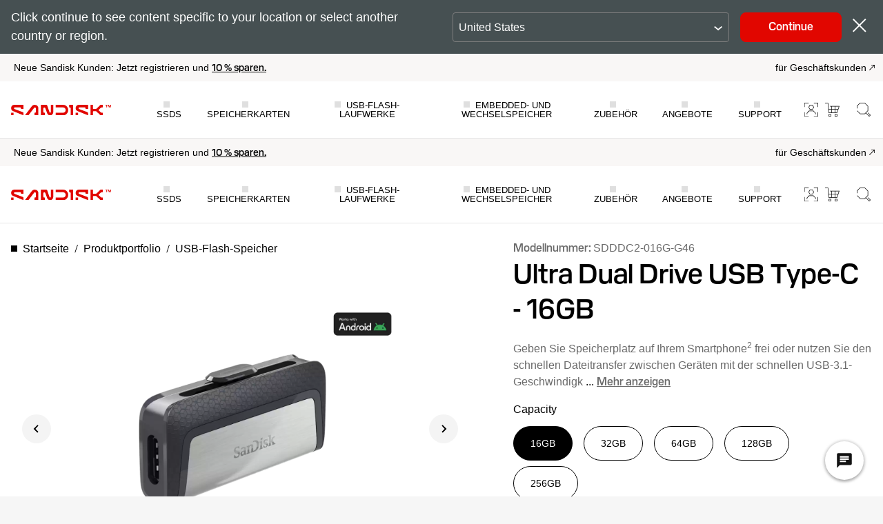

--- FILE ---
content_type: application/x-javascript
request_url: https://assets.adobedtm.com/012e215e77ba/241525ea565f/df1cfde70bfd/RC9a2ac12dca344640a44b3e8201f75987-source.min.js
body_size: 1479
content:
// For license information, see `https://assets.adobedtm.com/012e215e77ba/241525ea565f/df1cfde70bfd/RC9a2ac12dca344640a44b3e8201f75987-source.js`.
_satellite.__registerScript('https://assets.adobedtm.com/012e215e77ba/241525ea565f/df1cfde70bfd/RC9a2ac12dca344640a44b3e8201f75987-source.min.js', "function detectIE(){var e=window.navigator.userAgent;return e.indexOf(\"MSIE \")>0||e.indexOf(\"Trident/\")>0}if(window.closeIEPopup=function(){var e=document.getElementById(\"iepopup\");e&&e.parentNode.removeChild(e),sessionStorage.setItem(\"iebanner\",\"1\")},detectIE()&&\"1\"!=sessionStorage.getItem(\"iebanner\")){var IE11MessageMap={\"en-US\":\"For optimal experience on our website please use a current version of any mainstream browser (Chrome, Edge, Safari, Firefox).\",\"de-DE\":\"Damit unsere Website optimal dargestellt wird, empfehlen wir Ihnen die Verwendung eines Standard-Webbrowsers (Chrome, Edge, Safari, Firefox).\",\"fr-FR\":\"Pour une exp\\xe9rience optimale sur notre site web, veuillez utiliser la version actuelle d\\u2019un navigateur r\\xe9pandu (Chrome, Edge, Safari, Firefox).\",\"ko-KR\":\"\\ucd5c\\uc2e0 \\ubc84\\uc804\\uc758 \\uc8fc\\uc694 \\uc6f9\\ube0c\\ub77c\\uc6b0\\uc800(Chrome, Edge, Safari, Firefox)\\ub97c \\uc0ac\\uc6a9\\ud558\\uba74 \\ucd5c\\uc801\\uc758 \\ud658\\uacbd\\uc5d0\\uc11c \\uc6f9\\uc0ac\\uc774\\ud2b8\\ub97c \\uc774\\uc6a9\\ud558\\uc2e4 \\uc218 \\uc788\\uc2b5\\ub2c8\\ub2e4.\",\"ja-JP\":\"\\u5f53\\u793e\\u306eWeb\\u30b5\\u30a4\\u30c8\\u3067\\u6700\\u9069\\u306a\\u30a8\\u30af\\u30b9\\u30da\\u30ea\\u30a8\\u30f3\\u30b9\\u304c\\u5f97\\u3089\\u308c\\u308b\\u3088\\u3046\\u3001\\u4e3b\\u6d41\\u306a\\u30d6\\u30e9\\u30a6\\u30b6\\uff08Chrome\\u3001Edge\\u3001Safari\\u3001Firefox\\uff09\\u306e\\u6700\\u65b0\\u30d0\\u30fc\\u30b8\\u30e7\\u30f3\\u3092\\u4f7f\\u7528\\u3057\\u3066\\u304f\\u3060\\u3055\\u3044\\u3002\",\"zh-CN\":\"\\u8981\\u5728\\u8bbf\\u95ee\\u6211\\u4eec\\u7684\\u7f51\\u7ad9\\u65f6\\u83b7\\u5f97\\u6700\\u4f73\\u4f53\\u9a8c\\uff0c\\u8bf7\\u4f7f\\u7528\\u4efb\\u4f55\\u4e3b\\u6d41\\u6d4f\\u89c8\\u5668\\uff08Chrome\\u3001Edge\\u3001Safari\\u3001Firefox\\uff09\\u7684\\u5f53\\u524d\\u6700\\u65b0\\u7248\\u672c\\u3002\",\"zh-TW\":\"\\u70ba\\u4e86\\u5728\\u6211\\u5011\\u7684\\u7db2\\u7ad9\\u4e0a\\u7372\\u53d6\\u6700\\u4f73\\u9ad4\\u9a57\\uff0c\\u8acb\\u4f7f\\u7528\\u4efb\\u610f\\u4e3b\\u6d41\\u700f\\u89bd\\u5668 (Chrome\\u3001Edge\\u3001Safari\\u3001Firefox) \\u7684\\u6700\\u65b0\\u7248\\u672c\\u3002\",\"es-ES\":\"Para una experiencia \\xf3ptima en nuestro sitio web, utiliza una versi\\xf3n actual de cualquiera de los navegadores principales (Chrome, Edge, Safari, Firefox).\",\"es-LA\":\"Para una experiencia \\xf3ptima en nuestro sitio web, utiliza una versi\\xf3n actual de cualquiera de los navegadores principales (Chrome, Edge, Safari, Firefox).\"},div=document.createElement(\"div\");div.setAttribute(\"id\",\"iepopup\"),div.className=\"fixed w-full py-4 px-12 text-center text-white pin-t pin-l z-50 bg-black text-sm\",div.innerHTML='<p class=\"my-0\">'+(IE11MessageMap[utag_data.pageLocale]||IE11MessageMap[\"en-US\"])+'</p><div class=\"absolute pin-t pin-r cursor-pointer pr-4 pt-4\"><svg fill=\"currentColor\" stroke=\"currentColor\" xmlns=\"http://www.w3.org/2000/svg\" xmlns:xlink=\"http://www.w3.org/1999/xlink\" viewBox=\"0 0 50 50\" version=\"1.1\" width=\"15px\" height=\"15px\"><g id=\"surface1\"><path style=\" \" d=\"M 7.71875 6.28125 L 6.28125 7.71875 L 23.5625 25 L 6.28125 42.28125 L 7.71875 43.71875 L 25 26.4375 L 42.28125 43.71875 L 43.71875 42.28125 L 26.4375 25 L 43.71875 7.71875 L 42.28125 6.28125 L 25 23.5625 Z \"></path><rect style=\"stroke:#fff;fill:#fff;fill-opacity:0;stroke-opacity:0;\" x=\"0\" y=\"0\" width=\"50\" height=\"50\" onclick=\"closeIEPopup()\" /></g></svg></div>',document.body.appendChild(div),setTimeout(closeIEPopup,1e4)}");

--- FILE ---
content_type: image/svg+xml
request_url: https://shop.sandisk.com/content/dam/sandisk/en-us/assets/products/product-highlights/txtinterface/usb31gen1.svg
body_size: 1447
content:
<svg width="64" height="64" viewBox="0 0 64 64" fill="none" xmlns="http://www.w3.org/2000/svg">
<g clip-path="url(#clip0_6453_10434)">
<path d="M44.7311 21C44.1396 20.9986 43.5623 21.1815 43.0795 21.5233C42.5967 21.865 42.2324 22.3487 42.0371 22.907H38.0161C36.7074 22.9774 35.4696 23.5232 34.5351 24.442C34.5171 24.462 28.3671 30.817 28.3671 30.817C27.8669 31.2289 27.2472 31.4685 26.6001 31.5H22.9221C21.9485 31.3335 21.0129 30.9931 20.1601 30.495C19.8881 30.3503 19.6641 30.1294 19.5154 29.8595C19.3668 29.5896 19.3 29.2823 19.3231 28.975C19.3918 28.5353 19.551 28.1146 19.7906 27.7395C20.0302 27.3645 20.345 27.0432 20.7151 26.796C21.3184 26.4369 22.0293 26.3026 22.7221 26.417C23.3681 26.477 24.2541 26.652 24.5071 27.19C24.6832 27.7443 24.7726 28.3224 24.7721 28.904H28.0061C28.0121 26.121 27.7061 25.734 26.6571 24.693C25.6654 23.8902 24.4058 23.4938 23.1331 23.584C21.265 23.5591 19.4396 24.1433 17.9331 25.248C16.8088 26.1523 16.0368 27.4218 15.7511 28.836C15.6251 29.3798 15.6088 29.9431 15.703 30.4933C15.7973 31.0434 16.0003 31.5692 16.3001 32.04C17.4051 33.512 19.6271 33.612 21.2621 34.458C22.8821 35.296 23.0401 35.204 23.2331 36.058C23.2564 36.4407 23.1915 36.8236 23.0432 37.1772C22.895 37.5307 22.6674 37.8455 22.3781 38.097C21.9528 38.4519 21.4424 38.6898 20.8971 38.787C20.4917 38.904 20.0669 38.9381 19.6481 38.887C18.9363 38.8733 18.2531 38.6043 17.7231 38.129C17.3929 37.3885 17.2599 36.5751 17.3371 35.768H13.8351C13.8351 35.768 13.5581 38.506 14.2141 39.614C14.8595 40.4745 15.7716 41.0972 16.8081 41.385C17.6795 41.6917 18.6086 41.7994 19.5271 41.7C21.1816 41.59 22.7859 41.086 24.2061 40.23C25.289 39.5345 26.1552 38.5492 26.7061 37.386C26.9998 36.56 27.112 35.6803 27.0351 34.807C26.9631 34.2955 26.7679 33.8092 26.4661 33.39C28.9601 33.39 31.5871 33.39 33.7611 33.39C34.4075 33.4192 35.0272 33.6563 35.5281 34.066L41.5781 40.799C41.974 41.1882 42.4439 41.4941 42.96 41.6986C43.4762 41.9032 44.028 42.0023 44.5831 41.99H49.0231V43.9H54.7471V38.172H49.0241V40.079H44.5311C43.8845 40.0582 43.262 39.8284 42.7571 39.424L37.5301 33.389L59.0421 33.403V35.31L64.0001 32.448L59.0411 29.586V31.493H30.3671L36.1881 25.483C36.6918 25.0746 37.3141 24.8399 37.9621 24.814C40.6041 24.814 41.4621 24.814 42.0371 24.814C42.212 25.3084 42.5195 25.7451 42.9259 26.0765C43.3323 26.4079 43.822 26.6212 44.3414 26.693C44.8609 26.7649 45.3901 26.6925 45.8712 26.4839C46.3523 26.2753 46.7667 25.9384 47.0693 25.51C47.3718 25.0817 47.5508 24.5785 47.5866 24.0553C47.6224 23.5321 47.5137 23.0092 47.2723 22.5436C47.031 22.0781 46.6662 21.6879 46.2181 21.4156C45.7699 21.1434 45.2555 20.9996 44.7311 21ZM9.35307 23.579C7.48546 23.553 5.66015 24.1357 4.15307 25.239C3.02936 26.145 2.2584 27.4159 1.97407 28.831C1.84769 29.3756 1.83134 29.94 1.92595 30.4911C2.02057 31.0421 2.22425 31.5687 2.52507 32.04C3.63007 33.512 5.85607 33.612 7.49107 34.458C9.11107 35.296 9.26507 35.204 9.45907 36.058C9.48288 36.4415 9.41774 36.8254 9.26874 37.1796C9.11973 37.5338 8.89089 37.8488 8.60007 38.1C8.17484 38.4549 7.66436 38.6928 7.11907 38.79C6.71371 38.9071 6.28889 38.9411 5.87007 38.89C5.15827 38.8763 4.4751 38.6073 3.94507 38.132C3.61491 37.3915 3.48193 36.5781 3.55907 35.771H0.058067C0.058067 35.771 -0.218933 38.509 0.437067 39.617C1.08252 40.4775 1.9946 41.1002 3.03107 41.388C3.90251 41.6947 4.83158 41.8024 5.75007 41.703C7.40462 41.593 9.00889 41.089 10.4291 40.233C11.5123 39.5379 12.3786 38.5525 12.9291 37.389C13.2241 36.5633 13.3377 35.6836 13.2621 34.81C13.1532 34.2119 12.9024 33.6486 12.5307 33.1675C12.159 32.6863 11.6773 32.3014 11.1261 32.045C9.83607 31.545 7.55807 31.345 6.38607 30.496C6.11356 30.3515 5.88896 30.1309 5.73964 29.861C5.59031 29.5911 5.52271 29.2836 5.54507 28.976C5.6138 28.5363 5.77299 28.1156 6.01259 27.7405C6.25218 27.3655 6.56698 27.0442 6.93707 26.797C7.54183 26.4377 8.25402 26.3035 8.94807 26.418C9.59407 26.478 10.4801 26.653 10.7331 27.191C10.9085 27.7453 10.9966 28.3236 10.9941 28.905H14.2321C14.2381 26.122 13.9321 25.735 12.8831 24.694C11.8901 23.8913 10.6297 23.4949 9.35607 23.585L9.35307 23.579Z" fill="black"/>
</g>
<defs>
<clipPath id="clip0_6453_10434">
<rect width="64" height="64" fill="white"/>
</clipPath>
</defs>
</svg>
